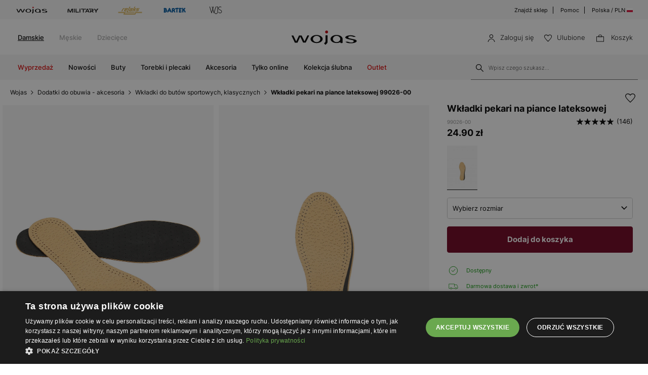

--- FILE ---
content_type: image/svg+xml
request_url: https://cdn.wojas.eu/media/images/pl/svg/starB.svg
body_size: 77
content:
<svg xmlns="http://www.w3.org/2000/svg" width="16.154" height="15.364" viewBox="0 0 16.154 15.364">
  <path id="star-1" d="M7,.288,8.652,5.373H14L9.674,8.517,11.326,13.6,7,10.459,2.674,13.6,4.326,8.517,0,5.373H5.347Z" transform="translate(1.077 0.845)" fill="none" stroke="#000" stroke-width="0.7"/>
</svg>


--- FILE ---
content_type: image/svg+xml
request_url: https://cdn.wojas.eu/media/images/pl/svg/new/zwrot.svg
body_size: 679
content:
<svg xmlns="http://www.w3.org/2000/svg" width="26" height="26" viewBox="0 0 26 26">
  <g id="Group_4948" data-name="Group 4948" transform="translate(23457 14345)">
    <rect id="Rectangle_1642" data-name="Rectangle 1642" width="26" height="26" transform="translate(-23457 -14345)" fill="none"/>
    <g id="Group_3420" data-name="Group 3420" transform="translate(-23453.984 -14342)">
      <g id="Subtraction_59" data-name="Subtraction 59" transform="translate(-23451.502 -14339.501)">
        <path d="M 23461.48828125 14357.65234375 C 23457.54296875 14357.65234375 23454.333984375 14354.4453125 23454.333984375 14350.50390625 C 23454.333984375 14350.451171875 23454.3359375 14350.3984375 23454.3359375 14350.3466796875 L 23454.63671875 14350.3466796875 C 23454.634765625 14350.4013671875 23454.634765625 14350.453125 23454.634765625 14350.50390625 C 23454.634765625 14354.279296875 23457.708984375 14357.3505859375 23461.48828125 14357.3505859375 C 23465.263671875 14357.3505859375 23468.333984375 14354.279296875 23468.333984375 14350.50390625 C 23468.333984375 14346.7255859375 23465.263671875 14343.65234375 23461.48828125 14343.65234375 C 23460.748046875 14343.65234375 23460.02734375 14343.767578125 23459.333984375 14343.998046875 L 23459.333984375 14343.681640625 C 23460.03125 14343.4609375 23460.75390625 14343.349609375 23461.48828125 14343.349609375 C 23465.4296875 14343.349609375 23468.63671875 14346.5595703125 23468.63671875 14350.50390625 C 23468.63671875 14354.4453125 23465.4296875 14357.65234375 23461.48828125 14357.65234375 Z" stroke="none"/>
        <path d="M 23461.48828125 14358.001953125 C 23457.3515625 14358.001953125 23453.984375 14354.638671875 23453.984375 14350.50390625 C 23453.984375 14350.333984375 23453.9921875 14350.1630859375 23454.001953125 14349.9970703125 L 23455.00390625 14349.9970703125 C 23454.990234375 14350.1982421875 23454.984375 14350.3583984375 23454.984375 14350.50390625 C 23454.984375 14354.0859375 23457.90234375 14357.0009765625 23461.48828125 14357.0009765625 C 23465.0703125 14357.0009765625 23467.984375 14354.0859375 23467.984375 14350.50390625 C 23467.984375 14346.9189453125 23465.0703125 14344.001953125 23461.48828125 14344.001953125 C 23460.62109375 14344.001953125 23459.779296875 14344.169921875 23458.984375 14344.501953125 L 23458.984375 14343.4296875 C 23459.7890625 14343.14453125 23460.630859375 14343 23461.48828125 14343 C 23465.623046875 14343 23468.986328125 14346.3662109375 23468.986328125 14350.50390625 C 23468.986328125 14354.638671875 23465.623046875 14358.001953125 23461.48828125 14358.001953125 Z" stroke="none" fill="#000"/>
      </g>
      <path id="Path_1952" data-name="Path 1952" d="M5.057,5.054H0V0" transform="translate(10.286 0.499) rotate(39)" fill="none" stroke="#000" stroke-width="0.8"/>
    </g>
  </g>
</svg>


--- FILE ---
content_type: image/svg+xml
request_url: https://cdn.wojas.eu/media/images/pl/svg/fav.svg
body_size: 333
content:
<svg xmlns="http://www.w3.org/2000/svg" width="15" height="14" viewBox="0 0 15 14">
  <path id="Subtraction_19" data-name="Subtraction 19" d="M7.5,14l0,0-.122-.117C5.555,12.169,1.21,7.871.21,4.962a3.284,3.284,0,0,1-.12-.4C.069,4.47.052,4.388.039,4.307A3.958,3.958,0,0,1,0,3.769,3.945,3.945,0,0,1,4.091,0,4.187,4.187,0,0,1,7.5,1.685,4.193,4.193,0,0,1,10.91,0,3.944,3.944,0,0,1,15,3.769a3.57,3.57,0,0,1-.041.538,2.272,2.272,0,0,1-.046.24,3.6,3.6,0,0,1-.133.446C13.7,8.041,9,12.6,7.585,13.919l-.014.013-.049.046L7.5,14ZM1.032,4.365c.416,2.458,4.587,6.559,6.36,8.209l.038.035c.042.039.063.059.068.065a.054.054,0,0,0,.015-.011l.048-.045.012-.011c1.39-1.286,5.961-5.681,6.394-8.241A2.728,2.728,0,0,0,14,3.944,2.91,2.91,0,0,0,10.874,1,3.957,3.957,0,0,0,7.561,3.4a4.566,4.566,0,0,0-3.54-2.387,3.023,3.023,0,0,0-2.245.857A2.959,2.959,0,0,0,1,3.944a2.522,2.522,0,0,0,.036.421h0Z"/>
</svg>


--- FILE ---
content_type: image/svg+xml
request_url: https://cdn.wojas.eu/media/images/pl/svg/location.svg
body_size: 760
content:
<svg xmlns="http://www.w3.org/2000/svg" width="11.353" height="15.261" viewBox="0 0 11.353 15.261">
  <metadata><?xpacket begin="﻿" id="W5M0MpCehiHzreSzNTczkc9d"?>
<x:xmpmeta xmlns:x="adobe:ns:meta/" x:xmptk="Adobe XMP Core 5.6-c148 79.164036, 2019/08/13-01:06:57        ">
   <rdf:RDF xmlns:rdf="http://www.w3.org/1999/02/22-rdf-syntax-ns#">
      <rdf:Description rdf:about=""
            xmlns:xmp="http://ns.adobe.com/xap/1.0/"
            xmlns:xmpMM="http://ns.adobe.com/xap/1.0/mm/"
            xmlns:stEvt="http://ns.adobe.com/xap/1.0/sType/ResourceEvent#">
         <xmp:MetadataDate>2020-02-21T11:50:03+01:00</xmp:MetadataDate>
         <xmpMM:InstanceID>xmp.iid:b21bece5-a045-4cd8-a518-89366f4bd55f</xmpMM:InstanceID>
         <xmpMM:DocumentID>xmp.did:c213bbc2-5d4e-479e-8410-d88e0d92079a</xmpMM:DocumentID>
         <xmpMM:OriginalDocumentID>xmp.did:c213bbc2-5d4e-479e-8410-d88e0d92079a</xmpMM:OriginalDocumentID>
         <xmpMM:History>
            <rdf:Seq>
               <rdf:li>
                  <rdf:Description>
                     <stEvt:action>saved</stEvt:action>
                     <stEvt:instanceID>xmp.iid:c213bbc2-5d4e-479e-8410-d88e0d92079a</stEvt:instanceID>
                     <stEvt:when>2020-02-21T11:44:04+01:00</stEvt:when>
                     <stEvt:softwareAgent>Adobe Bridge 2020 (Macintosh)</stEvt:softwareAgent>
                     <stEvt:changed>/metadata</stEvt:changed>
                  </rdf:Description>
               </rdf:li>
               <rdf:li>
                  <rdf:Description>
                     <stEvt:action>saved</stEvt:action>
                     <stEvt:instanceID>xmp.iid:b21bece5-a045-4cd8-a518-89366f4bd55f</stEvt:instanceID>
                     <stEvt:when>2020-02-21T11:50:03+01:00</stEvt:when>
                     <stEvt:softwareAgent>Adobe Bridge 2020 (Macintosh)</stEvt:softwareAgent>
                     <stEvt:changed>/metadata</stEvt:changed>
                  </rdf:Description>
               </rdf:li>
            </rdf:Seq>
         </xmpMM:History>
      </rdf:Description>
   </rdf:RDF>
</x:xmpmeta>
                                                                                                    
                                                                                                    
                                                                                                    
                                                                                                    
                                                                                                    
                                                                                                    
                                                                                                    
                                                                                                    
                                                                                                    
                                                                                                    
                                                                                                    
                                                                                                    
                                                                                                    
                                                                                                    
                                                                                                    
                                                           
<?xpacket end="w"?></metadata>
<defs>
    <style>
      .cls-1 {
        fill: none;
        stroke: #000;
      }
    </style>
  </defs>
  <path id="location_w" class="cls-1" d="M9.976.1A5.172,5.172,0,0,0,4.8,5.276c0,2.706,4.314,7.8,4.784,8.392l.392.431.392-.471c.471-.549,4.784-5.647,4.784-8.353A5.172,5.172,0,0,0,9.976.1Zm0,7.451A2.353,2.353,0,1,1,12.329,5.2,2.36,2.36,0,0,1,9.976,7.551Z" transform="translate(-4.3 0.4)"/>
</svg>
